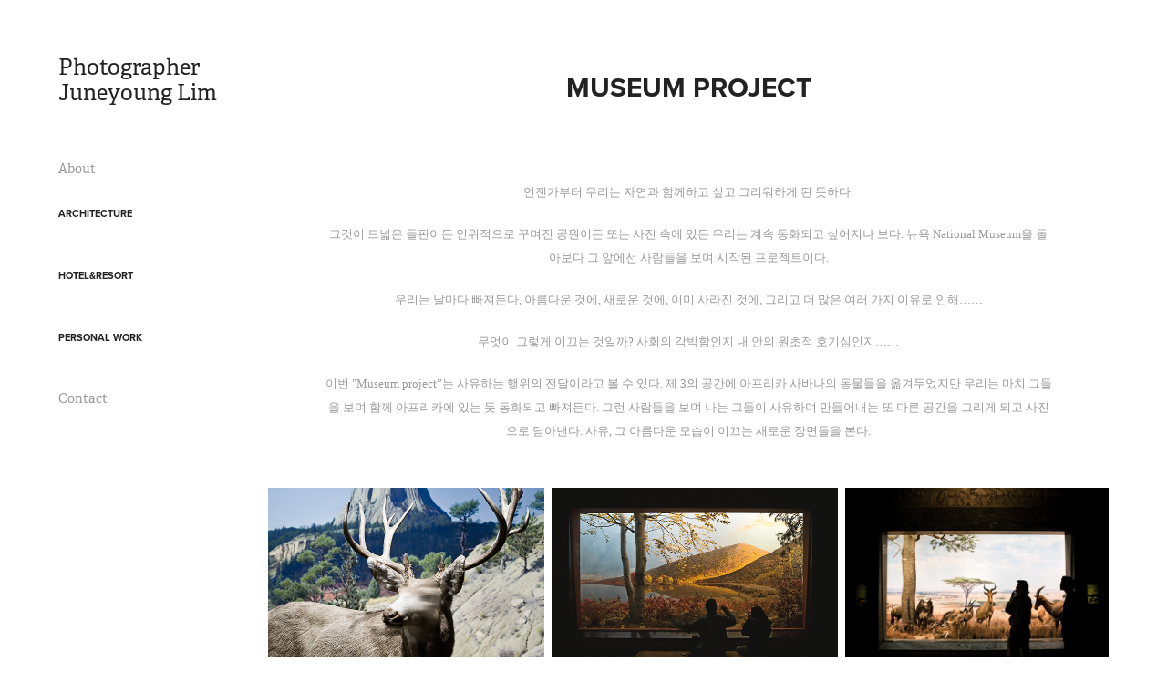

--- FILE ---
content_type: text/html; charset=utf-8
request_url: https://foto.co.kr/museum-project
body_size: 5555
content:
<!DOCTYPE HTML>
<html lang="en-US">
<head>
  <meta charset="UTF-8" />
  <meta name="viewport" content="width=device-width, initial-scale=1" />
      <meta name="keywords"  content="건축사진,호텔사진,리조트사진,주택촬영,건축촬영,드론촬영,인테리어촬영,광고촬영,기업촬영,건축사진스튜디오,광고사진스튜디오,photo,photography,architectural photography,photoshop" />
      <meta name="description"  content="건축사진가 임준영, 국.내외 다양한 건축가들과 사진작업 진행" />
      <meta name="twitter:card"  content="summary_large_image" />
      <meta name="twitter:site"  content="@AdobePortfolio" />
      <meta  property="og:title" content="Photographer Juneyoung Lim - Museum project" />
      <meta  property="og:description" content="건축사진가 임준영, 국.내외 다양한 건축가들과 사진작업 진행" />
      <meta  property="og:image" content="https://cdn.myportfolio.com/13645120-4af2-49a0-8b9b-b8d7d5096422/75bcfaf8-0815-4ebc-8120-8c147ad26dc6_car_202x158.jpg?h=c6e6e1e5a506f4b5c9418736056e7e17" />
      <link rel="icon" href="[data-uri]"  />
      <link rel="stylesheet" href="/dist/css/main.css" type="text/css" />
      <link rel="stylesheet" href="https://cdn.myportfolio.com/13645120-4af2-49a0-8b9b-b8d7d5096422/3d75551212964981b3a8ccbac06c498c1746081205.css?h=b3e8df8092b02aec8adf54c65aaf0524" type="text/css" />
    <link rel="canonical" href="https://foto.co.kr/museum-project" />
      <title>Photographer Juneyoung Lim - Museum project</title>
    <script type="text/javascript" src="//use.typekit.net/ik/[base64].js?cb=35f77bfb8b50944859ea3d3804e7194e7a3173fb" async onload="
    try {
      window.Typekit.load();
    } catch (e) {
      console.warn('Typekit not loaded.');
    }
    "></script>
</head>
  <body class="transition-enabled">  <div class='page-background-video page-background-video-with-panel'>
  </div>
  <div class="js-responsive-nav">
    <div class="responsive-nav has-social">
      <div class="close-responsive-click-area js-close-responsive-nav">
        <div class="close-responsive-button"></div>
      </div>
          <nav data-hover-hint="nav">
      <div class="page-title">
        <a href="/about" >About</a>
      </div>
              <ul class="group">
                  <li class="gallery-title"><a href="/work"  >Architecture</a></li>
              </ul>
              <ul class="group">
                  <li class="gallery-title"><a href="/hotel-resort"  >Hotel&amp;Resort</a></li>
              </ul>
              <ul class="group">
                  <li class="gallery-title"><a href="/personal-work"  >Personal work</a></li>
              </ul>
      <div class="page-title">
        <a href="/contact" >Contact</a>
      </div>
              <div class="social pf-nav-social" data-hover-hint="navSocialIcons">
                <ul>
                </ul>
              </div>
          </nav>
    </div>
  </div>
  <div class="site-wrap cfix js-site-wrap">
    <div class="site-container">
      <div class="site-content e2e-site-content">
        <div class="sidebar-content">
          <header class="site-header">
              <div class="logo-wrap" data-hover-hint="logo">
                    <div class="logo e2e-site-logo-text logo-text  ">
    <a href="/work" class="preserve-whitespace">Photographer Juneyoung Lim</a>

</div>
              </div>
  <div class="hamburger-click-area js-hamburger">
    <div class="hamburger">
      <i></i>
      <i></i>
      <i></i>
    </div>
  </div>
          </header>
              <nav data-hover-hint="nav">
      <div class="page-title">
        <a href="/about" >About</a>
      </div>
              <ul class="group">
                  <li class="gallery-title"><a href="/work"  >Architecture</a></li>
              </ul>
              <ul class="group">
                  <li class="gallery-title"><a href="/hotel-resort"  >Hotel&amp;Resort</a></li>
              </ul>
              <ul class="group">
                  <li class="gallery-title"><a href="/personal-work"  >Personal work</a></li>
              </ul>
      <div class="page-title">
        <a href="/contact" >Contact</a>
      </div>
                  <div class="social pf-nav-social" data-hover-hint="navSocialIcons">
                    <ul>
                    </ul>
                  </div>
              </nav>
        </div>
        <main>
  <div class="page-container" data-context="page.page.container" data-hover-hint="pageContainer">
    <section class="page standard-modules">
        <header class="page-header content" data-context="pages" data-identity="id:p5e799b3a7c28c77215fe22b84ef14485024ac7c475eab934e0ba3">
            <h1 class="title preserve-whitespace">Museum project</h1>
            <p class="description"></p>
        </header>
      <div class="page-content js-page-content" data-context="pages" data-identity="id:p5e799b3a7c28c77215fe22b84ef14485024ac7c475eab934e0ba3">
        <div id="project-canvas" class="js-project-modules modules content">
          <div id="project-modules">
              
              
              
              
              
              <div class="project-module module text project-module-text align- js-project-module e2e-site-project-module-text">
  <div class="rich-text js-text-editable module-text"><div><span style="font-size:10pt;"><span style='font-family:"맑은 고딕";'>언젠가부터 우리는 자연과 함께하고 싶고 그리워하게 된 듯하다.</span></span></div><div><span style="font-size:10pt;"><span style='font-family:"맑은 고딕";'>그것이 드넓은 들판이든 인위적으로 꾸며진 공원이든 또는 사진 속에 있든 우리는 계속 동화되고 싶어지나 보다. 뉴욕 National Museum을 돌아보다 그 앞에선 사람들을 보며 시작된 프로젝트이다.</span></span></div><div><span style="font-size:10pt;"><span style='font-family:"맑은 고딕";'>우리는 날마다 빠져든다, 아름다운 것에, 새로운 것에, 이미 사라진 것에, 그리고 더 많은 여러 가지 이유로 인해……</span></span></div><div><span style="font-size:10pt;"><span style='font-family:"맑은 고딕";'>무엇이 그렇게 이끄는 것일까? 사회의 각박함인지 내 안의 원초적 호기심인지……</span></span></div><div><span style="font-size:10pt;"><span style='font-family:"맑은 고딕";'>이번 "Museum project”는 사유하는 행위의 전달이라고 볼 수 있다. 제 3의 공간에 아프리카 사바나의 동물들을 옮겨두었지만 우리는 마치 그들을 보며 함께 아프리카에 있는 듯 동화되고 빠져든다. 그런 사람들을 보며 나는 그들이 사유하며 만들어내는 또 다른 공간을 그리게 되고 사진으로 담아낸다. 사유, 그 아름다운 모습이 이끄는 새로운 장면들을 본다.</span></span></div></div>
</div>

              
              
              
              
              
              
              
              
              
              
              
              <div class="project-module module media_collection project-module-media_collection" data-id="m5e799b9e0ac02214199686518d88307ec97ffdb90a140505feea5"  style="padding-top: px;
padding-bottom: px;
">
  <div class="grid--main js-grid-main" data-grid-max-images="
  ">
    <div class="grid__item-container js-grid-item-container" data-flex-grow="390" style="width:390px; flex-grow:390;" data-width="1200" data-height="800">
      <script type="text/html" class="js-lightbox-slide-content">
        <div class="grid__image-wrapper">
          <img src="https://cdn.myportfolio.com/13645120-4af2-49a0-8b9b-b8d7d5096422/3d26cef6-8092-40d8-9e9c-bf494465efaa_rw_1200.jpg?h=b633a019f163a807d39bd0df7f63acf2" srcset="https://cdn.myportfolio.com/13645120-4af2-49a0-8b9b-b8d7d5096422/3d26cef6-8092-40d8-9e9c-bf494465efaa_rw_600.jpg?h=eb64139af4ed88c445190d8cc07f1285 600w,https://cdn.myportfolio.com/13645120-4af2-49a0-8b9b-b8d7d5096422/3d26cef6-8092-40d8-9e9c-bf494465efaa_rw_1200.jpg?h=b633a019f163a807d39bd0df7f63acf2 1200w,"  sizes="(max-width: 1200px) 100vw, 1200px">
        <div>
      </script>
      <img
        class="grid__item-image js-grid__item-image grid__item-image-lazy js-lazy"
        src="[data-uri]"
        
        data-src="https://cdn.myportfolio.com/13645120-4af2-49a0-8b9b-b8d7d5096422/3d26cef6-8092-40d8-9e9c-bf494465efaa_rw_1200.jpg?h=b633a019f163a807d39bd0df7f63acf2"
        data-srcset="https://cdn.myportfolio.com/13645120-4af2-49a0-8b9b-b8d7d5096422/3d26cef6-8092-40d8-9e9c-bf494465efaa_rw_600.jpg?h=eb64139af4ed88c445190d8cc07f1285 600w,https://cdn.myportfolio.com/13645120-4af2-49a0-8b9b-b8d7d5096422/3d26cef6-8092-40d8-9e9c-bf494465efaa_rw_1200.jpg?h=b633a019f163a807d39bd0df7f63acf2 1200w,"
      >
      <span class="grid__item-filler" style="padding-bottom:66.666666666667%;"></span>
    </div>
    <div class="grid__item-container js-grid-item-container" data-flex-grow="404.14507772021" style="width:404.14507772021px; flex-grow:404.14507772021;" data-width="1200" data-height="772">
      <script type="text/html" class="js-lightbox-slide-content">
        <div class="grid__image-wrapper">
          <img src="https://cdn.myportfolio.com/13645120-4af2-49a0-8b9b-b8d7d5096422/27480e74-46db-4974-821a-8216e9bfb914_rw_1200.jpg?h=49babb6788dfe6baf3f1f17ac4dc4116" srcset="https://cdn.myportfolio.com/13645120-4af2-49a0-8b9b-b8d7d5096422/27480e74-46db-4974-821a-8216e9bfb914_rw_600.jpg?h=1dcd3d711db512a8c9c542927c3974b7 600w,https://cdn.myportfolio.com/13645120-4af2-49a0-8b9b-b8d7d5096422/27480e74-46db-4974-821a-8216e9bfb914_rw_1200.jpg?h=49babb6788dfe6baf3f1f17ac4dc4116 1200w,"  sizes="(max-width: 1200px) 100vw, 1200px">
        <div>
      </script>
      <img
        class="grid__item-image js-grid__item-image grid__item-image-lazy js-lazy"
        src="[data-uri]"
        
        data-src="https://cdn.myportfolio.com/13645120-4af2-49a0-8b9b-b8d7d5096422/27480e74-46db-4974-821a-8216e9bfb914_rw_1200.jpg?h=49babb6788dfe6baf3f1f17ac4dc4116"
        data-srcset="https://cdn.myportfolio.com/13645120-4af2-49a0-8b9b-b8d7d5096422/27480e74-46db-4974-821a-8216e9bfb914_rw_600.jpg?h=1dcd3d711db512a8c9c542927c3974b7 600w,https://cdn.myportfolio.com/13645120-4af2-49a0-8b9b-b8d7d5096422/27480e74-46db-4974-821a-8216e9bfb914_rw_1200.jpg?h=49babb6788dfe6baf3f1f17ac4dc4116 1200w,"
      >
      <span class="grid__item-filler" style="padding-bottom:64.333333333333%;"></span>
    </div>
    <div class="grid__item-container js-grid-item-container" data-flex-grow="371.42857142857" style="width:371.42857142857px; flex-grow:371.42857142857;" data-width="1200" data-height="840">
      <script type="text/html" class="js-lightbox-slide-content">
        <div class="grid__image-wrapper">
          <img src="https://cdn.myportfolio.com/13645120-4af2-49a0-8b9b-b8d7d5096422/b9b2e2c0-f24b-4dae-9e99-4fbf97ce4aff_rw_1200.jpg?h=119a7d0771a7836bb5bda55cee6a06ab" srcset="https://cdn.myportfolio.com/13645120-4af2-49a0-8b9b-b8d7d5096422/b9b2e2c0-f24b-4dae-9e99-4fbf97ce4aff_rw_600.jpg?h=848e2a723b4e9ce856b637b530697fa1 600w,https://cdn.myportfolio.com/13645120-4af2-49a0-8b9b-b8d7d5096422/b9b2e2c0-f24b-4dae-9e99-4fbf97ce4aff_rw_1200.jpg?h=119a7d0771a7836bb5bda55cee6a06ab 1200w,"  sizes="(max-width: 1200px) 100vw, 1200px">
        <div>
      </script>
      <img
        class="grid__item-image js-grid__item-image grid__item-image-lazy js-lazy"
        src="[data-uri]"
        
        data-src="https://cdn.myportfolio.com/13645120-4af2-49a0-8b9b-b8d7d5096422/b9b2e2c0-f24b-4dae-9e99-4fbf97ce4aff_rw_1200.jpg?h=119a7d0771a7836bb5bda55cee6a06ab"
        data-srcset="https://cdn.myportfolio.com/13645120-4af2-49a0-8b9b-b8d7d5096422/b9b2e2c0-f24b-4dae-9e99-4fbf97ce4aff_rw_600.jpg?h=848e2a723b4e9ce856b637b530697fa1 600w,https://cdn.myportfolio.com/13645120-4af2-49a0-8b9b-b8d7d5096422/b9b2e2c0-f24b-4dae-9e99-4fbf97ce4aff_rw_1200.jpg?h=119a7d0771a7836bb5bda55cee6a06ab 1200w,"
      >
      <span class="grid__item-filler" style="padding-bottom:70%;"></span>
    </div>
    <div class="grid__item-container js-grid-item-container" data-flex-grow="394.93670886076" style="width:394.93670886076px; flex-grow:394.93670886076;" data-width="1200" data-height="790">
      <script type="text/html" class="js-lightbox-slide-content">
        <div class="grid__image-wrapper">
          <img src="https://cdn.myportfolio.com/13645120-4af2-49a0-8b9b-b8d7d5096422/282cf2ba-93d7-400d-95e8-d185dfc2fc5e_rw_1200.jpg?h=9779d982d5855dfbe5c82a52f94b6814" srcset="https://cdn.myportfolio.com/13645120-4af2-49a0-8b9b-b8d7d5096422/282cf2ba-93d7-400d-95e8-d185dfc2fc5e_rw_600.jpg?h=e170ece78373498cff9ed5b74967d027 600w,https://cdn.myportfolio.com/13645120-4af2-49a0-8b9b-b8d7d5096422/282cf2ba-93d7-400d-95e8-d185dfc2fc5e_rw_1200.jpg?h=9779d982d5855dfbe5c82a52f94b6814 1200w,"  sizes="(max-width: 1200px) 100vw, 1200px">
        <div>
      </script>
      <img
        class="grid__item-image js-grid__item-image grid__item-image-lazy js-lazy"
        src="[data-uri]"
        
        data-src="https://cdn.myportfolio.com/13645120-4af2-49a0-8b9b-b8d7d5096422/282cf2ba-93d7-400d-95e8-d185dfc2fc5e_rw_1200.jpg?h=9779d982d5855dfbe5c82a52f94b6814"
        data-srcset="https://cdn.myportfolio.com/13645120-4af2-49a0-8b9b-b8d7d5096422/282cf2ba-93d7-400d-95e8-d185dfc2fc5e_rw_600.jpg?h=e170ece78373498cff9ed5b74967d027 600w,https://cdn.myportfolio.com/13645120-4af2-49a0-8b9b-b8d7d5096422/282cf2ba-93d7-400d-95e8-d185dfc2fc5e_rw_1200.jpg?h=9779d982d5855dfbe5c82a52f94b6814 1200w,"
      >
      <span class="grid__item-filler" style="padding-bottom:65.833333333333%;"></span>
    </div>
    <div class="grid__item-container js-grid-item-container" data-flex-grow="390" style="width:390px; flex-grow:390;" data-width="1200" data-height="800">
      <script type="text/html" class="js-lightbox-slide-content">
        <div class="grid__image-wrapper">
          <img src="https://cdn.myportfolio.com/13645120-4af2-49a0-8b9b-b8d7d5096422/cce01d6a-7adf-4bb8-b02a-12c302d063f3_rw_1200.jpg?h=fe4a1ccfc9e58a8f0c38589fb7b8ed25" srcset="https://cdn.myportfolio.com/13645120-4af2-49a0-8b9b-b8d7d5096422/cce01d6a-7adf-4bb8-b02a-12c302d063f3_rw_600.jpg?h=2c89a3ea38224bd629a00012eeae4b03 600w,https://cdn.myportfolio.com/13645120-4af2-49a0-8b9b-b8d7d5096422/cce01d6a-7adf-4bb8-b02a-12c302d063f3_rw_1200.jpg?h=fe4a1ccfc9e58a8f0c38589fb7b8ed25 1200w,"  sizes="(max-width: 1200px) 100vw, 1200px">
        <div>
      </script>
      <img
        class="grid__item-image js-grid__item-image grid__item-image-lazy js-lazy"
        src="[data-uri]"
        
        data-src="https://cdn.myportfolio.com/13645120-4af2-49a0-8b9b-b8d7d5096422/cce01d6a-7adf-4bb8-b02a-12c302d063f3_rw_1200.jpg?h=fe4a1ccfc9e58a8f0c38589fb7b8ed25"
        data-srcset="https://cdn.myportfolio.com/13645120-4af2-49a0-8b9b-b8d7d5096422/cce01d6a-7adf-4bb8-b02a-12c302d063f3_rw_600.jpg?h=2c89a3ea38224bd629a00012eeae4b03 600w,https://cdn.myportfolio.com/13645120-4af2-49a0-8b9b-b8d7d5096422/cce01d6a-7adf-4bb8-b02a-12c302d063f3_rw_1200.jpg?h=fe4a1ccfc9e58a8f0c38589fb7b8ed25 1200w,"
      >
      <span class="grid__item-filler" style="padding-bottom:66.666666666667%;"></span>
    </div>
    <div class="grid__item-container js-grid-item-container" data-flex-grow="409.98685939553" style="width:409.98685939553px; flex-grow:409.98685939553;" data-width="1200" data-height="761">
      <script type="text/html" class="js-lightbox-slide-content">
        <div class="grid__image-wrapper">
          <img src="https://cdn.myportfolio.com/13645120-4af2-49a0-8b9b-b8d7d5096422/72f244cc-ee53-4f1d-aa14-3e1be43f149b_rw_1200.jpg?h=50e52a38bf0f24a8476febb63a88b641" srcset="https://cdn.myportfolio.com/13645120-4af2-49a0-8b9b-b8d7d5096422/72f244cc-ee53-4f1d-aa14-3e1be43f149b_rw_600.jpg?h=879710bf9fc552a2ce476f1c81ebb9f4 600w,https://cdn.myportfolio.com/13645120-4af2-49a0-8b9b-b8d7d5096422/72f244cc-ee53-4f1d-aa14-3e1be43f149b_rw_1200.jpg?h=50e52a38bf0f24a8476febb63a88b641 1200w,"  sizes="(max-width: 1200px) 100vw, 1200px">
        <div>
      </script>
      <img
        class="grid__item-image js-grid__item-image grid__item-image-lazy js-lazy"
        src="[data-uri]"
        
        data-src="https://cdn.myportfolio.com/13645120-4af2-49a0-8b9b-b8d7d5096422/72f244cc-ee53-4f1d-aa14-3e1be43f149b_rw_1200.jpg?h=50e52a38bf0f24a8476febb63a88b641"
        data-srcset="https://cdn.myportfolio.com/13645120-4af2-49a0-8b9b-b8d7d5096422/72f244cc-ee53-4f1d-aa14-3e1be43f149b_rw_600.jpg?h=879710bf9fc552a2ce476f1c81ebb9f4 600w,https://cdn.myportfolio.com/13645120-4af2-49a0-8b9b-b8d7d5096422/72f244cc-ee53-4f1d-aa14-3e1be43f149b_rw_1200.jpg?h=50e52a38bf0f24a8476febb63a88b641 1200w,"
      >
      <span class="grid__item-filler" style="padding-bottom:63.416666666667%;"></span>
    </div>
    <div class="grid__item-container js-grid-item-container" data-flex-grow="386.13861386139" style="width:386.13861386139px; flex-grow:386.13861386139;" data-width="1200" data-height="808">
      <script type="text/html" class="js-lightbox-slide-content">
        <div class="grid__image-wrapper">
          <img src="https://cdn.myportfolio.com/13645120-4af2-49a0-8b9b-b8d7d5096422/fdcb0b1b-3faf-43e4-81f0-ad49a8709fff_rw_1200.jpg?h=a043715c2d319732e3e02f059d1985d3" srcset="https://cdn.myportfolio.com/13645120-4af2-49a0-8b9b-b8d7d5096422/fdcb0b1b-3faf-43e4-81f0-ad49a8709fff_rw_600.jpg?h=a7c2578674cb7ab37bd174a1eb2e5731 600w,https://cdn.myportfolio.com/13645120-4af2-49a0-8b9b-b8d7d5096422/fdcb0b1b-3faf-43e4-81f0-ad49a8709fff_rw_1200.jpg?h=a043715c2d319732e3e02f059d1985d3 1200w,"  sizes="(max-width: 1200px) 100vw, 1200px">
        <div>
      </script>
      <img
        class="grid__item-image js-grid__item-image grid__item-image-lazy js-lazy"
        src="[data-uri]"
        
        data-src="https://cdn.myportfolio.com/13645120-4af2-49a0-8b9b-b8d7d5096422/fdcb0b1b-3faf-43e4-81f0-ad49a8709fff_rw_1200.jpg?h=a043715c2d319732e3e02f059d1985d3"
        data-srcset="https://cdn.myportfolio.com/13645120-4af2-49a0-8b9b-b8d7d5096422/fdcb0b1b-3faf-43e4-81f0-ad49a8709fff_rw_600.jpg?h=a7c2578674cb7ab37bd174a1eb2e5731 600w,https://cdn.myportfolio.com/13645120-4af2-49a0-8b9b-b8d7d5096422/fdcb0b1b-3faf-43e4-81f0-ad49a8709fff_rw_1200.jpg?h=a043715c2d319732e3e02f059d1985d3 1200w,"
      >
      <span class="grid__item-filler" style="padding-bottom:67.333333333333%;"></span>
    </div>
    <div class="grid__item-container js-grid-item-container" data-flex-grow="408.9121887287" style="width:408.9121887287px; flex-grow:408.9121887287;" data-width="1200" data-height="763">
      <script type="text/html" class="js-lightbox-slide-content">
        <div class="grid__image-wrapper">
          <img src="https://cdn.myportfolio.com/13645120-4af2-49a0-8b9b-b8d7d5096422/f6f7808f-077b-4d66-8d27-f4258daf8b97_rw_1200.jpg?h=3ea1cb77fdc2d7cfe6d96214e0e973fc" srcset="https://cdn.myportfolio.com/13645120-4af2-49a0-8b9b-b8d7d5096422/f6f7808f-077b-4d66-8d27-f4258daf8b97_rw_600.jpg?h=4791549995d65a2a65ef80d7d6903de8 600w,https://cdn.myportfolio.com/13645120-4af2-49a0-8b9b-b8d7d5096422/f6f7808f-077b-4d66-8d27-f4258daf8b97_rw_1200.jpg?h=3ea1cb77fdc2d7cfe6d96214e0e973fc 1200w,"  sizes="(max-width: 1200px) 100vw, 1200px">
        <div>
      </script>
      <img
        class="grid__item-image js-grid__item-image grid__item-image-lazy js-lazy"
        src="[data-uri]"
        
        data-src="https://cdn.myportfolio.com/13645120-4af2-49a0-8b9b-b8d7d5096422/f6f7808f-077b-4d66-8d27-f4258daf8b97_rw_1200.jpg?h=3ea1cb77fdc2d7cfe6d96214e0e973fc"
        data-srcset="https://cdn.myportfolio.com/13645120-4af2-49a0-8b9b-b8d7d5096422/f6f7808f-077b-4d66-8d27-f4258daf8b97_rw_600.jpg?h=4791549995d65a2a65ef80d7d6903de8 600w,https://cdn.myportfolio.com/13645120-4af2-49a0-8b9b-b8d7d5096422/f6f7808f-077b-4d66-8d27-f4258daf8b97_rw_1200.jpg?h=3ea1cb77fdc2d7cfe6d96214e0e973fc 1200w,"
      >
      <span class="grid__item-filler" style="padding-bottom:63.583333333333%;"></span>
    </div>
    <div class="grid__item-container js-grid-item-container" data-flex-grow="409.98685939553" style="width:409.98685939553px; flex-grow:409.98685939553;" data-width="1200" data-height="761">
      <script type="text/html" class="js-lightbox-slide-content">
        <div class="grid__image-wrapper">
          <img src="https://cdn.myportfolio.com/13645120-4af2-49a0-8b9b-b8d7d5096422/a49f1e92-588a-425b-931e-dcf6ba136475_rw_1200.jpg?h=7e60506d0a48d939bf5d2c2b0d337984" srcset="https://cdn.myportfolio.com/13645120-4af2-49a0-8b9b-b8d7d5096422/a49f1e92-588a-425b-931e-dcf6ba136475_rw_600.jpg?h=5af4142497435b011cd673d4e93aeba9 600w,https://cdn.myportfolio.com/13645120-4af2-49a0-8b9b-b8d7d5096422/a49f1e92-588a-425b-931e-dcf6ba136475_rw_1200.jpg?h=7e60506d0a48d939bf5d2c2b0d337984 1200w,"  sizes="(max-width: 1200px) 100vw, 1200px">
        <div>
      </script>
      <img
        class="grid__item-image js-grid__item-image grid__item-image-lazy js-lazy"
        src="[data-uri]"
        
        data-src="https://cdn.myportfolio.com/13645120-4af2-49a0-8b9b-b8d7d5096422/a49f1e92-588a-425b-931e-dcf6ba136475_rw_1200.jpg?h=7e60506d0a48d939bf5d2c2b0d337984"
        data-srcset="https://cdn.myportfolio.com/13645120-4af2-49a0-8b9b-b8d7d5096422/a49f1e92-588a-425b-931e-dcf6ba136475_rw_600.jpg?h=5af4142497435b011cd673d4e93aeba9 600w,https://cdn.myportfolio.com/13645120-4af2-49a0-8b9b-b8d7d5096422/a49f1e92-588a-425b-931e-dcf6ba136475_rw_1200.jpg?h=7e60506d0a48d939bf5d2c2b0d337984 1200w,"
      >
      <span class="grid__item-filler" style="padding-bottom:63.416666666667%;"></span>
    </div>
    <div class="grid__item-container js-grid-item-container" data-flex-grow="409.44881889764" style="width:409.44881889764px; flex-grow:409.44881889764;" data-width="1200" data-height="762">
      <script type="text/html" class="js-lightbox-slide-content">
        <div class="grid__image-wrapper">
          <img src="https://cdn.myportfolio.com/13645120-4af2-49a0-8b9b-b8d7d5096422/4495f778-998b-4821-b35b-726ef666b80a_rw_1200.jpg?h=a281c1d0effe326be80e4d8f0e8ebe86" srcset="https://cdn.myportfolio.com/13645120-4af2-49a0-8b9b-b8d7d5096422/4495f778-998b-4821-b35b-726ef666b80a_rw_600.jpg?h=a6b6b6809a7c0fe35416e9171ecdcdd8 600w,https://cdn.myportfolio.com/13645120-4af2-49a0-8b9b-b8d7d5096422/4495f778-998b-4821-b35b-726ef666b80a_rw_1200.jpg?h=a281c1d0effe326be80e4d8f0e8ebe86 1200w,"  sizes="(max-width: 1200px) 100vw, 1200px">
        <div>
      </script>
      <img
        class="grid__item-image js-grid__item-image grid__item-image-lazy js-lazy"
        src="[data-uri]"
        
        data-src="https://cdn.myportfolio.com/13645120-4af2-49a0-8b9b-b8d7d5096422/4495f778-998b-4821-b35b-726ef666b80a_rw_1200.jpg?h=a281c1d0effe326be80e4d8f0e8ebe86"
        data-srcset="https://cdn.myportfolio.com/13645120-4af2-49a0-8b9b-b8d7d5096422/4495f778-998b-4821-b35b-726ef666b80a_rw_600.jpg?h=a6b6b6809a7c0fe35416e9171ecdcdd8 600w,https://cdn.myportfolio.com/13645120-4af2-49a0-8b9b-b8d7d5096422/4495f778-998b-4821-b35b-726ef666b80a_rw_1200.jpg?h=a281c1d0effe326be80e4d8f0e8ebe86 1200w,"
      >
      <span class="grid__item-filler" style="padding-bottom:63.5%;"></span>
    </div>
    <div class="grid__item-container js-grid-item-container" data-flex-grow="260" style="width:260px; flex-grow:260;" data-width="1200" data-height="1200">
      <script type="text/html" class="js-lightbox-slide-content">
        <div class="grid__image-wrapper">
          <img src="https://cdn.myportfolio.com/13645120-4af2-49a0-8b9b-b8d7d5096422/b3c98637-4c0e-4cd6-a433-d8bc867f24c6_rw_1200.jpg?h=06d2a36378675201bd3908243fec1a8d" srcset="https://cdn.myportfolio.com/13645120-4af2-49a0-8b9b-b8d7d5096422/b3c98637-4c0e-4cd6-a433-d8bc867f24c6_rw_600.jpg?h=d579b4b0cf826a2950e39d46a8693af6 600w,https://cdn.myportfolio.com/13645120-4af2-49a0-8b9b-b8d7d5096422/b3c98637-4c0e-4cd6-a433-d8bc867f24c6_rw_1200.jpg?h=06d2a36378675201bd3908243fec1a8d 1200w,"  sizes="(max-width: 1200px) 100vw, 1200px">
        <div>
      </script>
      <img
        class="grid__item-image js-grid__item-image grid__item-image-lazy js-lazy"
        src="[data-uri]"
        
        data-src="https://cdn.myportfolio.com/13645120-4af2-49a0-8b9b-b8d7d5096422/b3c98637-4c0e-4cd6-a433-d8bc867f24c6_rw_1200.jpg?h=06d2a36378675201bd3908243fec1a8d"
        data-srcset="https://cdn.myportfolio.com/13645120-4af2-49a0-8b9b-b8d7d5096422/b3c98637-4c0e-4cd6-a433-d8bc867f24c6_rw_600.jpg?h=d579b4b0cf826a2950e39d46a8693af6 600w,https://cdn.myportfolio.com/13645120-4af2-49a0-8b9b-b8d7d5096422/b3c98637-4c0e-4cd6-a433-d8bc867f24c6_rw_1200.jpg?h=06d2a36378675201bd3908243fec1a8d 1200w,"
      >
      <span class="grid__item-filler" style="padding-bottom:100%;"></span>
    </div>
    <div class="grid__item-container js-grid-item-container" data-flex-grow="261.40540540541" style="width:261.40540540541px; flex-grow:261.40540540541;" data-width="744" data-height="740">
      <script type="text/html" class="js-lightbox-slide-content">
        <div class="grid__image-wrapper">
          <img src="https://cdn.myportfolio.com/13645120-4af2-49a0-8b9b-b8d7d5096422/83ab58cb-1c4a-4d2b-b9ec-4b1638617a4f_rw_1200.jpg?h=654a17766564c922e69d98b0710ce54a" srcset="https://cdn.myportfolio.com/13645120-4af2-49a0-8b9b-b8d7d5096422/83ab58cb-1c4a-4d2b-b9ec-4b1638617a4f_rw_600.jpg?h=25990d2bbb5398c497ca96d8ae126cbc 600w,https://cdn.myportfolio.com/13645120-4af2-49a0-8b9b-b8d7d5096422/83ab58cb-1c4a-4d2b-b9ec-4b1638617a4f_rw_1200.jpg?h=654a17766564c922e69d98b0710ce54a 744w,"  sizes="(max-width: 744px) 100vw, 744px">
        <div>
      </script>
      <img
        class="grid__item-image js-grid__item-image grid__item-image-lazy js-lazy"
        src="[data-uri]"
        
        data-src="https://cdn.myportfolio.com/13645120-4af2-49a0-8b9b-b8d7d5096422/83ab58cb-1c4a-4d2b-b9ec-4b1638617a4f_rw_1200.jpg?h=654a17766564c922e69d98b0710ce54a"
        data-srcset="https://cdn.myportfolio.com/13645120-4af2-49a0-8b9b-b8d7d5096422/83ab58cb-1c4a-4d2b-b9ec-4b1638617a4f_rw_600.jpg?h=25990d2bbb5398c497ca96d8ae126cbc 600w,https://cdn.myportfolio.com/13645120-4af2-49a0-8b9b-b8d7d5096422/83ab58cb-1c4a-4d2b-b9ec-4b1638617a4f_rw_1200.jpg?h=654a17766564c922e69d98b0710ce54a 744w,"
      >
      <span class="grid__item-filler" style="padding-bottom:99.462365591398%;"></span>
    </div>
    <div class="js-grid-spacer"></div>
  </div>
</div>

              
              
          </div>
        </div>
      </div>
    </section>
        <section class="back-to-top" data-hover-hint="backToTop">
          <a href="#"><span class="arrow">&uarr;</span><span class="preserve-whitespace">Back to Top</span></a>
        </section>
        <a class="back-to-top-fixed js-back-to-top back-to-top-fixed-with-panel" data-hover-hint="backToTop" data-hover-hint-placement="top-start" href="#">
          <svg version="1.1" id="Layer_1" xmlns="http://www.w3.org/2000/svg" xmlns:xlink="http://www.w3.org/1999/xlink" x="0px" y="0px"
           viewBox="0 0 26 26" style="enable-background:new 0 0 26 26;" xml:space="preserve" class="icon icon-back-to-top">
          <g>
            <path d="M13.8,1.3L21.6,9c0.1,0.1,0.1,0.3,0.2,0.4c0.1,0.1,0.1,0.3,0.1,0.4s0,0.3-0.1,0.4c-0.1,0.1-0.1,0.3-0.3,0.4
              c-0.1,0.1-0.2,0.2-0.4,0.3c-0.2,0.1-0.3,0.1-0.4,0.1c-0.1,0-0.3,0-0.4-0.1c-0.2-0.1-0.3-0.2-0.4-0.3L14.2,5l0,19.1
              c0,0.2-0.1,0.3-0.1,0.5c0,0.1-0.1,0.3-0.3,0.4c-0.1,0.1-0.2,0.2-0.4,0.3c-0.1,0.1-0.3,0.1-0.5,0.1c-0.1,0-0.3,0-0.4-0.1
              c-0.1-0.1-0.3-0.1-0.4-0.3c-0.1-0.1-0.2-0.2-0.3-0.4c-0.1-0.1-0.1-0.3-0.1-0.5l0-19.1l-5.7,5.7C6,10.8,5.8,10.9,5.7,11
              c-0.1,0.1-0.3,0.1-0.4,0.1c-0.2,0-0.3,0-0.4-0.1c-0.1-0.1-0.3-0.2-0.4-0.3c-0.1-0.1-0.1-0.2-0.2-0.4C4.1,10.2,4,10.1,4.1,9.9
              c0-0.1,0-0.3,0.1-0.4c0-0.1,0.1-0.3,0.3-0.4l7.7-7.8c0.1,0,0.2-0.1,0.2-0.1c0,0,0.1-0.1,0.2-0.1c0.1,0,0.2,0,0.2-0.1
              c0.1,0,0.1,0,0.2,0c0,0,0.1,0,0.2,0c0.1,0,0.2,0,0.2,0.1c0.1,0,0.1,0.1,0.2,0.1C13.7,1.2,13.8,1.2,13.8,1.3z"/>
          </g>
          </svg>
        </a>
  </div>
              <footer class="site-footer" data-hover-hint="footer">
                <div class="footer-text">
                  Powered by <a href="http://portfolio.adobe.com" target="_blank">Adobe Portfolio</a>
                </div>
              </footer>
        </main>
      </div>
    </div>
  </div>
</body>
<script type="text/javascript">
  // fix for Safari's back/forward cache
  window.onpageshow = function(e) {
    if (e.persisted) { window.location.reload(); }
  };
</script>
  <script type="text/javascript">var __config__ = {"page_id":"p5e799b3a7c28c77215fe22b84ef14485024ac7c475eab934e0ba3","theme":{"name":"basic"},"pageTransition":true,"linkTransition":true,"disableDownload":true,"localizedValidationMessages":{"required":"This field is required","Email":"This field must be a valid email address"},"lightbox":{"enabled":true,"color":{"opacity":0.94,"hex":"#fff"}},"cookie_banner":{"enabled":false}};</script>
  <script type="text/javascript" src="/site/translations?cb=35f77bfb8b50944859ea3d3804e7194e7a3173fb"></script>
  <script type="text/javascript" src="/dist/js/main.js?cb=35f77bfb8b50944859ea3d3804e7194e7a3173fb"></script>
</html>
